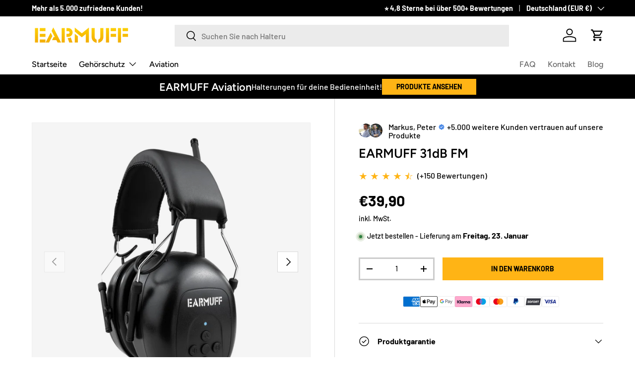

--- FILE ---
content_type: text/css
request_url: https://earmuff.de/cdn/shop/t/9/assets/custom.css?v=78730145764924361891721579624
body_size: -732
content:
.card__info-container .product-inventory__status{
  color: rgb(var(--success-text-color))
}

--- FILE ---
content_type: text/css
request_url: https://earmuff.de/cdn/shop/t/9/assets/product.css?v=159714094974187968801721579625
body_size: 630
content:
/** Shopify CDN: Minification failed

Line 333:3 Expected "}" to go with "{"

**/
.option-selector {
  padding: 0;
  border: 0;
}
.option-selector:not(:last-child) {
  margin-bottom: 2rem;
}
.option-selector .label {
  margin-bottom: 0.5em;
}

.option-selector__label-value {
  font-weight: normal;
}

.option-selector__btns {
  margin-top: -12px;
}

.opt-label {
  margin-top: 12px;
  margin-inline-end: 12px;
  border: var(--btn-border-width) solid rgba(var(--text-color)/0.2);
  border-radius: var(--btn-border-radius, 0);
  cursor: pointer;
}

.opt-label--btn {
  min-width: 50px;
  padding: var(--btn-padding-y, 12px) 16px;
  background-color: rgba(var(--bg-color));
  color: rgb(var(--text-color));
}
.opt-label--btn:hover {
  background-color: rgba(var(--text-color)/0.05);
}

.opt-btn:focus-visible + .opt-label {
  outline-offset: 3px;
}

.opt-btn:checked + .opt-label--btn {
  background-color: rgba(var(--bg-color));
  color: rgb(var(--text-color));
}

.opt-btn:checked + .opt-label:not(.opt-label--swatch)::after,
.is-unavailable + .opt-label .opt-label__media::after {
  content: "";
  display: block;
  position: absolute;
  top: 0;
  left: 0;
  width: 100%;
  height: 100%;
}

.opt-btn:checked + .opt-label:not(.opt-label--swatch)::after {
  border-radius: var(--btn-border-radius, 0);
  box-shadow: 0 0 0 2px rgba(var(--text-color)/0.6);
}

.is-unavailable + .opt-label:not(.opt-label--image),
.is-unavailable + .opt-label .opt-label__media::after {
  background: linear-gradient(to bottom right, transparent calc(50% - 1px), rgba(var(--text-color)/0.2) calc(50% - 1px), rgba(var(--text-color)/0.2) calc(50% + 1px), transparent calc(50% + 1px)) no-repeat;
}

.opt-label__media {
  width: 64px;
  border-radius: var(--btn-border-radius, 0);
}

.custom-select__btn[data-swatch]::before,
.custom-select__option[data-swatch]::before {
  content: "";
  width: 20px;
  height: 20px;
  margin-inline-end: 8px;
  border-radius: 50%;
  background-size: cover;
}

.custom-select [data-swatch=white]::before {
  border: 1px solid #f2f2f2;
}

.opt-label {
  min-width: 64px;
  transition: opacity 0.6s, color 0.6s, border-color 0.6s;
  font-weight: bold;
}

.option-selector:not(:last-child) {
  margin-bottom: 3rem;
}

.opt-label--image {
  --btn-border-radius: 50%;
}
.is-unavailable + .opt-label--image img {
  opacity: 0.4;
}

.opt-label:not([data-swatch])::after {
  content: "";
  display: block;
  position: absolute;
  top: 0;
  left: 0;
  width: 100%;
  height: 100%;
  border-radius: var(--btn-border-radius, 0);
}

.opt-btn.is-unavailable:checked + .opt-label:not(.opt-label--swatch) {
  border-color: rgba(var(--text-color)/0.6);
}
.opt-btn.is-unavailable:checked + .opt-label:not(.opt-label--swatch)::after {
  box-shadow: none;
}

.opt-label:hover {
  background-color: transparent;
}

.opt-label:not([data-swatch]):hover::after {
  box-shadow: 0 1px 3px 0 rgba(var(--input-text-color)/0.4);
}

.is-unavailable + [data-swatch]::before {
  opacity: 0.4;
}

.is-unavailable + .opt-label:not([data-swatch]) {
  overflow: hidden;
}
.is-unavailable + .opt-label:not([data-swatch])::before {
  content: "";
  position: absolute;
  top: 0;
  left: 0;
  width: 100%;
  height: 100%;
  background-color: rgba(var(--text-color)/0.05);
}

.option-selector .label {
  margin-bottom: 0.8em;
}

:root {
  --product-details-block-margin: calc(8 * var(--space-unit));
  --product-details-block-margin-sm: calc(3 * var(--space-unit));
  --product-info-block-margin: calc(6 * var(--space-unit));
}

.product-info__block,
.product-info__block--sm,
.product-details__block {
  margin: var(--product-info-block-margin) 0;
}
.product-info__block:first-child,
.product-info__block--sm:first-child,
.product-details__block:first-child {
  margin-top: 0;
}
.product-info__block:last-child,
.product-info__block--sm:last-child,
.product-details__block:last-child {
  margin-bottom: 0;
}

.product-info__block--sm {
  margin: var(--product-details-block-margin-sm) 0;
}

.product-details__block {
  margin: var(--product-details-block-margin) 0;
}

.product-vendor-sku + .product-info__title {
  margin-top: -4px;
}

.product-info__title + .product-info__rating,
.product-price + variant-label {
  margin-top: -8px;
}

.product-description {
  overflow: auto;
}

.product-info__price {
  font-size: var(--h4-font-size);
}

.product-info__add-to-cart quantity-input {
  flex: 1 1 35%;
  margin-inline-end: calc(2 * var(--space-unit));
}

.product-info__add-button {
  flex: 0 0 100%;
}
quantity-input + .product-info__add-button {
  flex: 1 1 65%;
  margin-inline-start: calc(2 * var(--space-unit));
}

.product-info__disclosure {
  font-size: calc(var(--body-font-size) * 0.1rem);
}

.shopify-payment-button__button {
  margin-top: calc(4 * var(--space-unit));
  overflow: hidden;
  border-radius: var(--btn-border-radius, 0);
}

.shopify-payment-button .shopify-payment-button__button--unbranded {
  padding: var(--btn-padding-y, 12px) 26px;
  transition: opacity 0.6s ease, color 0.6s ease, background-position 0.4s ease-out;
  font-size: 0.88em;
  font-weight: 700;
  line-height: 1.2em;
  text-transform: var(--btn-text-transform, none);
}
.shopify-payment-button .shopify-payment-button__button--unbranded:hover:not([disabled]) {
  background-color: transparent;
}

.shopify-payment-button__button--hidden {
  display: none;
}

.product-policies {
  margin-top: var(--space-unit);
}

.pickup-icon {
  flex-shrink: 0;
  margin-inline-end: calc(2 * var(--space-unit));
}

.product-details .spr-header-title {
  display: none;
}

.product-details__text {
  font-size: calc(var(--body-font-size) * var(--fluid-1-25));
}

.product-inventory__status::before {
  content: "";
  display: inline-block;
  width: 9px;
  height: 9px;
  margin-inline-end: 0.5em;
  border-radius: 9px;
  background-color: currentColor;
}

[data-inventory-level=none] {
  color: rgb(var(--no-stock-text-color));
}

[data-inventory-level=low] {
  color: rgb(var(--low-stock-text-color));
}

[data-inventory-level=very_low] {
  color: rgb(var(--very-low-stock-text-color));
}

[data-inventory-level=normal],
[data-inventory-level=in_stock] {
  color: rgb(var(--in-stock-text-color));
}

.product-spec {
  margin: 0;
}

.product-spec__item {
  border-bottom: 1px dashed rgba(var(--text-color)/0.15);
}

.product-spec__item:last-child {
  border: 0;
}

@media (max-width: 768.98px) {
  .product-info.media-with-text__text {
    padding-top: 0;
  }
}
@media (min-width: 769px) {
  :root {
    --product-details-block-margin: calc(12 * var(--space-unit));
    --product-info-block-margin: calc(8 * var(--space-unit));
  }
  .product-details .disclosure > summary {
    padding-top: calc(5 * var(--space-unit));
    padding-bottom: calc(5 * var(--space-unit));
  }
  .product-details .disclosure__content {
    padding-bottom: calc(5 * var(--space-unit));
  }
  .product-spec__label {
    flex: 0 0 160px;
    margin-bottom: 0;
  }
  .product-spec__label--right {
    flex-basis: 50%;
  }
}
@media (min-width: 1024px) {
  .product-info__add-to-cart quantity-input {
    flex-basis: 150px;
  }
  .product-details .disclosure > summary {
    padding-top: calc(8 * var(--space-unit));
    padding-bottom: calc(8 * var(--space-unit));
  }
  .product-details .disclosure__content {
    padding-bottom: calc(8 * var(--space-unit));
  }

--- FILE ---
content_type: text/javascript
request_url: https://earmuff.de/cdn/shop/t/9/assets/custom.js?v=2900234536987824771721579624
body_size: -460
content:
class VariantStatus extends HTMLElement{constructor(){super()}connectedCallback(){this.colors={},this.colors.true=this.getAttribute("data-available"),this.colors.false=this.getAttribute("data-not-available"),this.textStrings=JSON.parse(this.getAttribute("data-variants")),this.availableStrings=JSON.parse(this.getAttribute("data-variant-stock")),console.log(this.textStrings,this.availableStrings),document.addEventListener("on:variant:change",event=>{this.handleChange(event)})}handleChange(event){let id=event.detail.variant.id;console.log(id),console.log(this.textStrings[id]),this.textContent=this.textStrings[id],this.style.setProperty("--currentColor",this.colors[this.availableStrings[id]])}}customElements.define("variant-status",VariantStatus);
//# sourceMappingURL=/cdn/shop/t/9/assets/custom.js.map?v=2900234536987824771721579624
